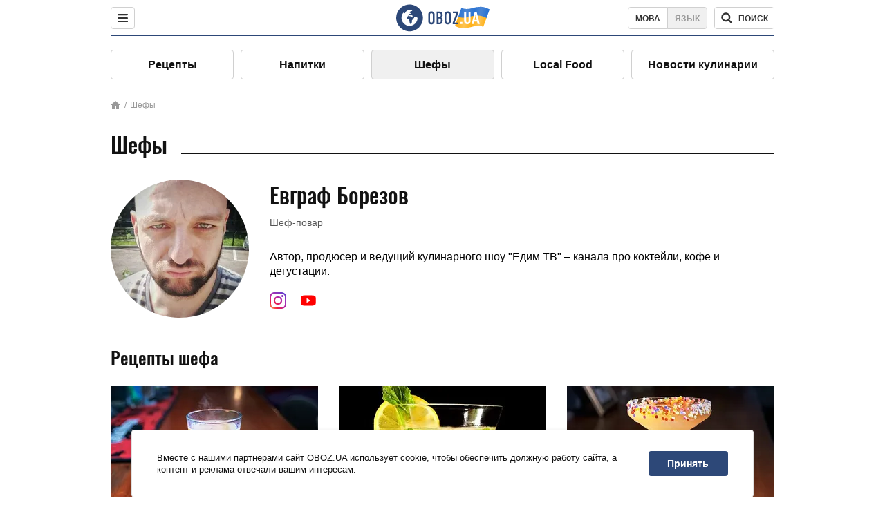

--- FILE ---
content_type: image/svg+xml
request_url: https://cdn.obozrevatel.com/food/img/social/instagram.svg
body_size: 194
content:
<svg width="24" height="24" viewBox="0 0 24 24" fill="none" xmlns="http://www.w3.org/2000/svg">
<path d="M17.0999 23.9999H6.89998C2.99999 23.9999 0 20.9999 0 17.0999V6.89998C0 2.99999 2.99999 0 6.89998 0H17.2499C20.9999 0 23.9999 2.99999 23.9999 6.89998V17.2499C23.9999 20.9999 20.9999 23.9999 17.0999 23.9999ZM6.89998 2.09999C4.19999 2.09999 2.09999 4.19999 2.09999 6.89998V17.2499C2.09999 19.9499 4.19999 22.0499 6.89998 22.0499H17.2499C19.9499 22.0499 22.0499 19.9499 22.0499 17.2499V6.89998C22.0499 4.19999 19.9499 2.09999 17.2499 2.09999H6.89998Z" fill="url(#paint0_radial)"/>
<path d="M11.9998 18.1498C8.54985 18.1498 5.84985 15.4498 5.84985 11.9998C5.84985 8.54985 8.54985 5.84985 11.9998 5.84985C15.4498 5.84985 18.1498 8.54985 18.1498 11.9998C18.1498 15.4498 15.4498 18.1498 11.9998 18.1498ZM11.9998 7.94985C9.74984 7.94985 7.94985 9.74984 7.94985 11.9998C7.94985 14.2498 9.74984 16.0498 11.9998 16.0498C14.2498 16.0498 16.0498 14.2498 16.0498 11.9998C16.0498 9.74984 14.2498 7.94985 11.9998 7.94985Z" fill="url(#paint1_radial)"/>
<path d="M18.4502 7.04979C19.2786 7.04979 19.9502 6.37822 19.9502 5.5498C19.9502 4.72138 19.2786 4.0498 18.4502 4.0498C17.6218 4.0498 16.9502 4.72138 16.9502 5.5498C16.9502 6.37822 17.6218 7.04979 18.4502 7.04979Z" fill="url(#paint2_radial)"/>
<defs>
<radialGradient id="paint0_radial" cx="0" cy="0" r="1" gradientUnits="userSpaceOnUse" gradientTransform="translate(0.135 26.3302) scale(34.32)">
<stop stop-color="#FEC053"/>
<stop offset="0.3273" stop-color="#F2203E"/>
<stop offset="0.6485" stop-color="#B729A8"/>
<stop offset="1" stop-color="#5342D6"/>
</radialGradient>
<radialGradient id="paint1_radial" cx="0" cy="0" r="1" gradientUnits="userSpaceOnUse" gradientTransform="translate(0.13487 26.33) scale(34.3202)">
<stop stop-color="#FEC053"/>
<stop offset="0.3273" stop-color="#F2203E"/>
<stop offset="0.6485" stop-color="#B729A8"/>
<stop offset="1" stop-color="#5342D6"/>
</radialGradient>
<radialGradient id="paint2_radial" cx="0" cy="0" r="1" gradientUnits="userSpaceOnUse" gradientTransform="translate(0.135238 26.3295) scale(34.3198)">
<stop stop-color="#FEC053"/>
<stop offset="0.3273" stop-color="#F2203E"/>
<stop offset="0.6485" stop-color="#B729A8"/>
<stop offset="1" stop-color="#5342D6"/>
</radialGradient>
</defs>
</svg>
